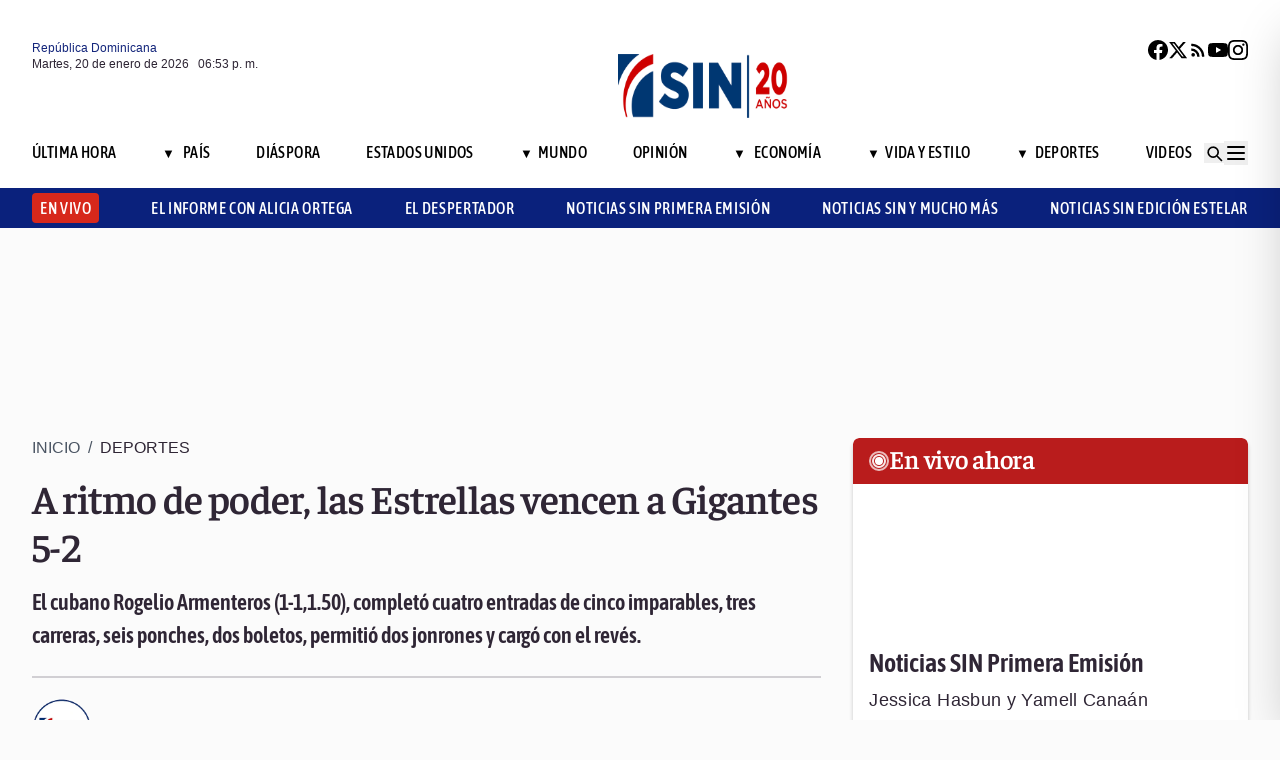

--- FILE ---
content_type: text/html; charset=utf-8
request_url: https://noticiassin.com/bloque-me-lo-dijo-adela?v=1768935195093
body_size: 743
content:
<!--blob 01/20/2026 02:53:15.994 p. m. --><!--publishThread: 10:22:31.624 AM  --><div class="bg-white rounded-xl shadow-[0_4px_4px_rgba(0,0,0,0.2)] border p-5 space-y-3 "><div class="flex items-center gap-3 mb-2"><div class="bg-red-100 rounded-full w-20 h-20 flex items-center justify-center"><svg xmlns="http://www.w3.org/2000/svg" class="w-10 h-10" viewBox="0 0 24 24"
                        fill="none" stroke="currentColor" stroke-width="2.2" stroke-linecap="round"
                        stroke-linejoin="round"><path
                            d="M21 12c0 4.418-4.03 8-9 8a9.77 9.77 0 01-4-.84L3 20l1.4-3.6A8.976 8.976 0 013 12c0-4.418 4.03-8 9-8s9 3.582 9 8z"
                            stroke="#7B1C1C" /></svg></div><a href="/me-lo-dijo-adela-senasa-2027793" title="Senasa"><h2 class="font-bold text-[30px] leading-[32px] tracking-[0%] text-[#AF2323] font-faustina pb-4">Me lo dijo Adela</h2></a></div><hr class="border-t border-gray-800 border-opacity-70"><div class="space-y-2"><h2 class="font-bold text-[30px] leading-[32px] tracking-[0%] text-[#2F2635] font-faustina pb-4">
                    Senasa
                </h2><p class="font-normal text-[18px] leading-[24px] tracking-[0.02em] text-[#2F2635] font-source">
                    Este martes la Corte tiene una oportunidad clave: mostrar que el caso Senasa no ser&aacute; un pulso de tecnicismos, sino de verdad y responsabilidad. 
Si hubo &quot;valoraci&oacute;n anticipada&quot;, que se corrija con rigor; pero que la revisi&oacute;n no se convierta en puerta giratoria. 
Hablar de m&aacute;s de RD$15,000 millones y cuatro a&ntilde;os de presunta estructura criminal exige decisiones motivadas, transparentes y r&aacute;pidas. 
La &quot;versi&oacute;n 2.0&quot; no puede ser expectativa eterna: debe ser evidencia.
                </p></div><a href="/noticias-listado/20260120" title="20 enero 2026"><p class="font-normal text-[12px] leading-[14px] tracking-[0%] text-[#2F2635] font-source" style="text-transform: capitalize">
                20 enero 2026
            </p></a></div>
    


--- FILE ---
content_type: text/html; charset=utf-8
request_url: https://noticiassin.com/bloque-auspiciado?v=1768935195093
body_size: 438
content:
<!--blob 01/20/2026 02:53:15.945 p. m. --><!--publishThread: 10:43:21.769 AM  --><div class="border-t border-t-4 border-gray-700 pt-4 space-y-4"><div class="overflow-hidden border border[#6F0023]  shadow-md"><a href="/pasaporte-biometrico-dominicano-incluira-seguro-de-repatriacion-2027792" title="Nuevo pasaporte biom&eacute;trico incluir&aacute; seguro de repatriaci&oacute;n sin costo adicional"><img src="https://noticiassin.blob.core.windows.net/images/2026/01/20/pasaporte-biometrico-dominicano-incluira-seguro-de-repatriacion-9087057e-focus-0-0-589-331.webp" alt="Nuevo pasaporte biom&eacute;trico incluir&aacute; seguro de repatriaci&oacute;n sin costo adicional" class="w-full h-auto" width="392" height="220"></a><div class="p-4 space-y-2"><h2 class="font-semibold text-[20px] leading-[24px] tracking-[0%] text-[#2F2635] font-asap"><a href="/pasaporte-biometrico-dominicano-incluira-seguro-de-repatriacion-2027792" title="Nuevo pasaporte biom&eacute;trico incluir&aacute; seguro de repatriaci&oacute;n sin costo adicional">Nuevo pasaporte biom&eacute;trico incluir&aacute; seguro de repatriaci&oacute;n sin costo adicional</a></h2><a href="/pasaporte-biometrico-dominicano-incluira-seguro-de-repatriacion-2027792" title="Nuevo pasaporte biom&eacute;trico incluir&aacute; seguro de repatriaci&oacute;n sin costo adicional"><p class="font-normal text-[18px] leading-[24px] tracking-[0.02em] text-[#2F2635] font-source">
                                Ram&iacute;rez se&ntilde;al&oacute; que esta medida responde a una necesidad frecuente de la di&aacute;spora, cuyos familiares enfrentan a...
                                </p
                            </a></div></div><div class="overflow-hidden border border[#6F0023]  shadow-md"><a href="/trump-difunde-imagen-trucada-de-venezuela-como-estadounidense-2027765" title="Trump difunde imagen trucada donde Venezuela aparece como estadounidense"><img src="https://noticiassin.blob.core.windows.net/images/2026/01/20/trump-difunde-imagen-trucada-de-venezuela-como-estadounidense-8cdf79fa-focus-min0.28-0.47-589-331.webp" alt="Trump difunde imagen trucada donde Venezuela aparece como estadounidense" class="w-full h-auto" width="392" height="220"></a><div class="p-4 space-y-2"><h2 class="font-semibold text-[20px] leading-[24px] tracking-[0%] text-[#2F2635] font-asap"><a href="/trump-difunde-imagen-trucada-de-venezuela-como-estadounidense-2027765" title="Trump difunde imagen trucada donde Venezuela aparece como estadounidense">Trump difunde imagen trucada donde Venezuela aparece como estadounidense</a></h2><a href="/trump-difunde-imagen-trucada-de-venezuela-como-estadounidense-2027765" title="Trump difunde imagen trucada donde Venezuela aparece como estadounidense"><p class="font-normal text-[18px] leading-[24px] tracking-[0.02em] text-[#2F2635] font-source">
                                Trump ha generado una imagen donde la bandera estadounidense se extiende sobre Canad&aacute;, Groenlandia y Venezuela...
                                </p
                            </a></div></div><div class="overflow-hidden border border[#6F0023]  shadow-md"><a href="/en-ultimas-24-horas-policia-realiza-detencion-de-45-personas-2027798" title="Polic&iacute;a Nacional informa sobre detenci&oacute;n de 45 personas en las &uacute;ltimas 24 horas"><img src="https://noticiassin.blob.core.windows.net/images/2026/01/20/en-ultimas-24-horas-policia-realiza-detencion-de-45-personas-5618ce8f-focus-0-0-589-331.webp" alt="Polic&iacute;a Nacional informa sobre detenci&oacute;n de 45 personas en las &uacute;ltimas 24 horas" class="w-full h-auto" width="392" height="220"></a><div class="p-4 space-y-2"><h2 class="font-semibold text-[20px] leading-[24px] tracking-[0%] text-[#2F2635] font-asap"><a href="/en-ultimas-24-horas-policia-realiza-detencion-de-45-personas-2027798" title="Polic&iacute;a Nacional informa sobre detenci&oacute;n de 45 personas en las &uacute;ltimas 24 horas">Polic&iacute;a Nacional informa sobre detenci&oacute;n de 45 personas en las &uacute;ltimas 24 horas</a></h2><a href="/en-ultimas-24-horas-policia-realiza-detencion-de-45-personas-2027798" title="Polic&iacute;a Nacional informa sobre detenci&oacute;n de 45 personas en las &uacute;ltimas 24 horas"><p class="font-normal text-[18px] leading-[24px] tracking-[0.02em] text-[#2F2635] font-source">
                                La Polic&iacute;a Nacional mantiene su compromiso con la vigilancia y prevenci&oacute;n del delito en todo el territorio, se...
                                </p
                            </a></div></div></div>
    


--- FILE ---
content_type: text/html; charset=utf-8
request_url: https://noticiassin.com/bloque-home-interiores?v=1768935195093
body_size: 1740
content:
<!--blob 01/20/2026 02:53:15.823 p. m. --><!--publishThread: 10:43:21.581 AM  --><div class="border-t border-t-4 border-gray-700 pt-4"><h2 class="font-bold text-[30px] leading-[32px] tracking-[0%] text-[#2F2635] font-faustina">En Portada</h2><a href="/seccion/videos/noticias-sin-primera-emision" title="Legisladores responden a criticas de la iglesia cat&oacute;lica por impunidad en casos de corrupci&oacute;n"><a href="/seccion/videos/noticias-sin-primera-emision" title="Legisladores responden a criticas de la iglesia cat&oacute;lica por impunidad en casos de corrupci&oacute;n"><h3 class="paddingtb-6 font-asap font-medium text-[16px] leading-[20px] tracking-[0.04em] uppercase text-[#AF2323] mb-[8px] mt-5">
                Noticias SIN Primera Emisi&oacute;n
                </h3></a></a><a href="/iglesia-catolica-critica-impunidad-en-corrupcion-legisladores-2027825" title="Legisladores responden a criticas de la iglesia cat&oacute;lica por impunidad en casos de corrupci&oacute;n"><h2 class="font-bold text-[30px] leading-[32px] tracking-[0%] text-[#2F2635] font-faustina pb-4">
                    Legisladores responden a criticas de la iglesia cat&oacute;lica por impunidad en casos de corrupci&oacute;n
                </h2></a><p class="paddingtb-6 font-normal text-[12px] leading-[14px] tracking-[0%] text-[#2F2635] font-source mb-1"><a href="/noticias-listado/20260120" title="Martes 20 de enero de 2026">Martes 20 de enero de 2026</a></p><div class="relative"><a href="/iglesia-catolica-critica-impunidad-en-corrupcion-legisladores-2027825" title="Legisladores responden a criticas de la iglesia cat&oacute;lica por impunidad en casos de corrupci&oacute;n"><img src="https://noticiassin.blob.core.windows.net/images/2026/01/20/iglesia-catolica-critica-impunidad-en-corrupcion-legisladores-57fc70ec-focus-0-0-800-400.webp" alt="Legisladores responden a criticas de la iglesia cat&oacute;lica por impunidad en casos de corrupci&oacute;n" class="w-full h-auto" width="394" height="197"><div class="absolute bottom-2 left-2 w-7 h-7 flex items-center justify-center bg-black/70 text-white rounded-md"><svg xmlns="http://www.w3.org/2000/svg" class="w-5 h-5" viewBox="0 0 20 20" fill="currentColor"><path d="M6.5 5.5v9l7-4.5-7-4.5z"></path></svg></div></a></div></div><div class="border-t border-[#D1CFD3] pt-6 space-y-4"><div class="flex gap-4 items-start border-b border-[#D1CFD3] pb-3"><div class="flex-shrink-0 relative w-[50%]"><a href="/estudiantes-reciben-clases-en-iglesia-por-falta-de-plantel-educativo-2027820" title="Estudiantes reciben clases en iglesia por falta de plantel educativo; padres y comunitarios protestan"><img src="https://noticiassin.blob.core.windows.net/images/2026/01/20/estudiantes-reciben-clases-en-iglesia-por-falta-de-plantel-educativo-local-b5e8bd21-focus-0-0-800-400.webp" alt="Estudiantes reciben clases en iglesia por falta de plantel educativo; padres y comunitarios protestan" class="w-full h-auto" width="197" height="99"></a></div><div class="flex-1 space-y-1"><a href="/seccion/videos/noticias-sin-primera-emision" title="Estudiantes reciben clases en iglesia por falta de plantel educativo; padres y comunitarios protestan"> <p class="paddingtb-6 font-asap font-medium text-[16px] leading-[20px] tracking-[0.04em] uppercase text-[#9A3737]">Noticias SIN Primera Emisi&oacute;n</p> </a><a href="/estudiantes-reciben-clases-en-iglesia-por-falta-de-plantel-educativo-2027820" title="Estudiantes reciben clases en iglesia por falta de plantel educativo; padres y comunitarios protestan"><h3 class="font-semibold text-[16px] leading-[20px] tracking-[0%] text-[#2F2635] font-source">
                            Estudiantes reciben clases en iglesia por falta de plantel educativo; padres y comunitarios protestan
                        </h3></a><p class="paddingtb-6 font-normal text-[12px] leading-[14px] tracking-[0%] text-[#2F2635] font-source"><a href="/noticias-listado/20260120" title="Martes 20 de enero de 2026">Martes 20 de enero de 2026</a></p></div></div><div class="flex gap-4 items-start border-b border-[#D1CFD3] pb-3"><div class="flex-shrink-0 relative w-[50%]"><a href="/caso-senasa-aplazada-por-ausencia-de-defensa-de-ada-ledesma-2027815" title="Aplazan para el 3 de febrero audiencia del caso Senasa por ausencia de defensa de Ada Ledesma"><img src="https://noticiassin.blob.core.windows.net/images/2026/01/20/caso-senasa-aplazada-por-ausencia-de-defensa-de-ada-ledesma-f2d951d0-focus-0-0-800-400.webp" alt="Aplazan para el 3 de febrero audiencia del caso Senasa por ausencia de defensa de Ada Ledesma" class="w-full h-auto" width="197" height="99"></a></div><div class="flex-1 space-y-1"><a href="/seccion/pais" title="Aplazan para el 3 de febrero audiencia del caso Senasa por ausencia de defensa de Ada Ledesma"> <p class="paddingtb-6 font-asap font-medium text-[16px] leading-[20px] tracking-[0.04em] uppercase text-[#9A3737]">Pa&iacute;s</p> </a><a href="/caso-senasa-aplazada-por-ausencia-de-defensa-de-ada-ledesma-2027815" title="Aplazan para el 3 de febrero audiencia del caso Senasa por ausencia de defensa de Ada Ledesma"><h3 class="font-semibold text-[16px] leading-[20px] tracking-[0%] text-[#2F2635] font-source">
                            Aplazan para el 3 de febrero audiencia del caso Senasa por ausencia de defensa de Ada Ledesma
                        </h3></a><p class="paddingtb-6 font-normal text-[12px] leading-[14px] tracking-[0%] text-[#2F2635] font-source"><a href="/noticias-listado/20260120" title="Martes 20 de enero de 2026">Martes 20 de enero de 2026</a></p></div></div><div class="flex gap-4 items-start border-b border-[#D1CFD3] pb-3"><div class="flex-shrink-0 relative w-[50%]"><a href="/habra-operacion-cobra-20-asegura-camacho-2027808" title="Camacho: &quot;Todo el que sustrajo fondos en Senasa estar&aacute; en el banquillo de los acusados&quot;; asegura habr&aacute; Operaci&oacute;n Cobra 2.0"><img src="https://noticiassin.blob.core.windows.net/images/2026/01/20/habra-operacion-cobra-20-asegura-camacho-ae6f32f1-focus-0-0-800-400.webp" alt="Camacho: &quot;Todo el que sustrajo fondos en Senasa estar&aacute; en el banquillo de los acusados&quot;; asegura habr&aacute; Operaci&oacute;n Cobra 2.0" class="w-full h-auto" width="197" height="99"></a></div><div class="flex-1 space-y-1"><a href="/seccion/pais" title="Camacho: &quot;Todo el que sustrajo fondos en Senasa estar&aacute; en el banquillo de los acusados&quot;; asegura habr&aacute; Operaci&oacute;n Cobra 2.0"> <p class="paddingtb-6 font-asap font-medium text-[16px] leading-[20px] tracking-[0.04em] uppercase text-[#9A3737]">Pa&iacute;s</p> </a><a href="/habra-operacion-cobra-20-asegura-camacho-2027808" title="Camacho: &quot;Todo el que sustrajo fondos en Senasa estar&aacute; en el banquillo de los acusados&quot;; asegura habr&aacute; Operaci&oacute;n Cobra 2.0"><h3 class="font-semibold text-[16px] leading-[20px] tracking-[0%] text-[#2F2635] font-source">
                            Camacho: &quot;Todo el que sustrajo fondos en Senasa estar&aacute; en el banquillo de los acusados&quot;; asegura habr&aacute; Operaci&oacute;n Cobra 2.0
                        </h3></a><p class="paddingtb-6 font-normal text-[12px] leading-[14px] tracking-[0%] text-[#2F2635] font-source"><a href="/noticias-listado/20260120" title="Martes 20 de enero de 2026">Martes 20 de enero de 2026</a></p></div></div></div><div class="grid grid-cols-2 gap-4  border-[#D1CFD3] pt-4"><div class="space-y-2"><div class="relative"><a href="/groenlandia-no-cree-en-invasion-militar-de-eeuu-pero-no-lo-descarta-2027794" title="Groenlandia no cree en invasi&oacute;n militar de EE.UU., pero no descarta escenarios"><img src="https://noticiassin.blob.core.windows.net/images/2026/01/20/groenlandia-no-cree-en-invasion-militar-de-eeuu-pero-no-lo-descarta-7de946f7-focus-min0.02-min0.35-800-400.webp" alt="Groenlandia no cree en invasi&oacute;n militar de EE.UU., pero no descarta escenarios" class="w-full h-auto" width="189" height="95"></a></div><a href="/seccion/mundo" title="Groenlandia no cree en invasi&oacute;n militar de EE.UU., pero no descarta escenarios"> <p class="paddingtb-6 font-asap font-medium text-[16px] leading-[20px] tracking-[0.04em] uppercase text-[#9A3737]">Mundo</p></a><a href="/groenlandia-no-cree-en-invasion-militar-de-eeuu-pero-no-lo-descarta-2027794" title="Groenlandia no cree en invasi&oacute;n militar de EE.UU., pero no descarta escenarios"><h3 class="font-semibold text-[16px] leading-[20px] tracking-[0%] text-[#2F2635] font-source">
                        Groenlandia no cree en invasi&oacute;n militar de EE.UU., pero no descarta escenarios
                    </h3></a><p class="paddingtb-6 font-normal text-[12px] leading-[14px] tracking-[0%] text-[#2F2635] font-source"><a href="/noticias-listado/20260120" title="Martes 20 de enero de 2026">Martes 20 de enero de 2026</a></p></div><div class="space-y-2"><div class="relative"><a href="/nuevo-puente-de-la-vega-registra-avance-tecnico-segun-autoridades-2027823" title="Autoridades aseguran avance t&eacute;cnico en construcci&oacute;n del nuevo puente de La Vega"><img src="https://noticiassin.blob.core.windows.net/images/2026/01/20/nuevo-puente-de-la-vega-registra-avance-tecnico-segun-autoridades-87b99562-focus-0-0-800-400.webp" alt="Autoridades aseguran avance t&eacute;cnico en construcci&oacute;n del nuevo puente de La Vega" class="w-full h-auto" width="189" height="95"></a></div><a href="/seccion/pais" title="Autoridades aseguran avance t&eacute;cnico en construcci&oacute;n del nuevo puente de La Vega"> <p class="paddingtb-6 font-asap font-medium text-[16px] leading-[20px] tracking-[0.04em] uppercase text-[#9A3737]">Pa&iacute;s</p></a><a href="/nuevo-puente-de-la-vega-registra-avance-tecnico-segun-autoridades-2027823" title="Autoridades aseguran avance t&eacute;cnico en construcci&oacute;n del nuevo puente de La Vega"><h3 class="font-semibold text-[16px] leading-[20px] tracking-[0%] text-[#2F2635] font-source">
                        Autoridades aseguran avance t&eacute;cnico en construcci&oacute;n del nuevo puente de La Vega
                    </h3></a><p class="paddingtb-6 font-normal text-[12px] leading-[14px] tracking-[0%] text-[#2F2635] font-source"><a href="/noticias-listado/20260120" title="Martes 20 de enero de 2026">Martes 20 de enero de 2026</a></p></div><div class="space-y-2"><div class="relative"><a href="/invitacion-a-celebrar-el-dia-de-nuestra-senora-de-la-altagracia-2027781" title="Arquidi&oacute;cesis de Santo Domingo invita a celebrar el D&iacute;a de Nuestra Se&ntilde;ora de la Altagracia"><img src="https://noticiassin.blob.core.windows.net/images/2026/01/20/invitacion-a-celebrar-el-dia-de-nuestra-senora-de-la-altagracia-4d012f8d-focus-min0.02-0.42-800-400.webp" alt="Arquidi&oacute;cesis de Santo Domingo invita a celebrar el D&iacute;a de Nuestra Se&ntilde;ora de la Altagracia" class="w-full h-auto" width="189" height="95"></a></div><a href="/seccion/pais" title="Arquidi&oacute;cesis de Santo Domingo invita a celebrar el D&iacute;a de Nuestra Se&ntilde;ora de la Altagracia"> <p class="paddingtb-6 font-asap font-medium text-[16px] leading-[20px] tracking-[0.04em] uppercase text-[#9A3737]">Pa&iacute;s</p></a><a href="/invitacion-a-celebrar-el-dia-de-nuestra-senora-de-la-altagracia-2027781" title="Arquidi&oacute;cesis de Santo Domingo invita a celebrar el D&iacute;a de Nuestra Se&ntilde;ora de la Altagracia"><h3 class="font-semibold text-[16px] leading-[20px] tracking-[0%] text-[#2F2635] font-source">
                        Arquidi&oacute;cesis de Santo Domingo invita a celebrar el D&iacute;a de Nuestra Se&ntilde;ora de la Altagracia
                    </h3></a><p class="paddingtb-6 font-normal text-[12px] leading-[14px] tracking-[0%] text-[#2F2635] font-source"><a href="/noticias-listado/20260120" title="Martes 20 de enero de 2026">Martes 20 de enero de 2026</a></p></div><div class="space-y-2"><div class="relative"><a href="/aumento-salarial-del-sector-privado-se-completa-en-febrero-de-2026-2027661" title="El aumento salarial del sector privado entra en su fase final en febrero de 2026"><img src="https://noticiassin.blob.core.windows.net/images/2025/11/08/congreso-nacional-debate-indexacion-salarial-b7b98cbe-focus-0-0-800-400.webp" alt="El aumento salarial del sector privado entra en su fase final en febrero de 2026" class="w-full h-auto" width="189" height="95"></a></div><a href="/seccion/economia" title="El aumento salarial del sector privado entra en su fase final en febrero de 2026"> <p class="paddingtb-6 font-asap font-medium text-[16px] leading-[20px] tracking-[0.04em] uppercase text-[#9A3737]">Econom&iacute;a</p></a><a href="/aumento-salarial-del-sector-privado-se-completa-en-febrero-de-2026-2027661" title="El aumento salarial del sector privado entra en su fase final en febrero de 2026"><h3 class="font-semibold text-[16px] leading-[20px] tracking-[0%] text-[#2F2635] font-source">
                        El aumento salarial del sector privado entra en su fase final en febrero de 2026
                    </h3></a><p class="paddingtb-6 font-normal text-[12px] leading-[14px] tracking-[0%] text-[#2F2635] font-source"><a href="/noticias-listado/20260120" title="Martes 20 de enero de 2026">Martes 20 de enero de 2026</a></p></div><div class="space-y-2"><div class="relative"><a href="/tragedia-ferroviaria-accidente-trenes-espana-con-41-victimas-fatales-2027774" title="Se elevan a 41 los muertos en el accidente de dos trenes en Espa&ntilde;a"><img src="https://noticiassin.blob.core.windows.net/images/2026/01/20/tragedia-ferroviaria-accidente-trenes-espana-con-41-victimas-fatales-f7c81e4d-focus-0-0-800-400.webp" alt="Se elevan a 41 los muertos en el accidente de dos trenes en Espa&ntilde;a" class="w-full h-auto" width="189" height="95"></a></div><a href="/seccion/mundo" title="Se elevan a 41 los muertos en el accidente de dos trenes en Espa&ntilde;a"> <p class="paddingtb-6 font-asap font-medium text-[16px] leading-[20px] tracking-[0.04em] uppercase text-[#9A3737]">Mundo</p></a><a href="/tragedia-ferroviaria-accidente-trenes-espana-con-41-victimas-fatales-2027774" title="Se elevan a 41 los muertos en el accidente de dos trenes en Espa&ntilde;a"><h3 class="font-semibold text-[16px] leading-[20px] tracking-[0%] text-[#2F2635] font-source">
                        Se elevan a 41 los muertos en el accidente de dos trenes en Espa&ntilde;a

                    </h3></a><p class="paddingtb-6 font-normal text-[12px] leading-[14px] tracking-[0%] text-[#2F2635] font-source"><a href="/noticias-listado/20260120" title="Martes 20 de enero de 2026">Martes 20 de enero de 2026</a></p></div><div class="space-y-2"><div class="relative"><a href="/hechos-y-proceso-del-caso-senasa-explicados-claramente-2027783" title="Caso Senasa: claves y hechos del proceso hasta hoy"><img src="https://noticiassin.blob.core.windows.net/images/2026/01/20/hechos-y-proceso-del-caso-senasa-explicados-claramente-275aa8dc-focus-0-0-800-400.webp" alt="Caso Senasa: claves y hechos del proceso hasta hoy" class="w-full h-auto" width="189" height="95"></a></div><a href="/seccion/pais" title="Caso Senasa: claves y hechos del proceso hasta hoy"> <p class="paddingtb-6 font-asap font-medium text-[16px] leading-[20px] tracking-[0.04em] uppercase text-[#9A3737]">Pa&iacute;s</p></a><a href="/hechos-y-proceso-del-caso-senasa-explicados-claramente-2027783" title="Caso Senasa: claves y hechos del proceso hasta hoy"><h3 class="font-semibold text-[16px] leading-[20px] tracking-[0%] text-[#2F2635] font-source">
                        Caso Senasa: claves y hechos del proceso hasta hoy
                    </h3></a><p class="paddingtb-6 font-normal text-[12px] leading-[14px] tracking-[0%] text-[#2F2635] font-source"><a href="/noticias-listado/20260120" title="Martes 20 de enero de 2026">Martes 20 de enero de 2026</a></p></div></div>


--- FILE ---
content_type: text/html; charset=utf-8
request_url: https://noticiassin.com/bloque-seccion-deportes?v=1768935195093
body_size: 941
content:
<!--blob 01/20/2026 02:53:15.945 p. m. --><!--publishThread: 09:24:22.229 AM  --><div class="border-t border-t-4 border-gray-700 pt-[8px] space-y-4"><span class="font-asap font-semibold text-[18px] leading-[22px] tracking-[0.02em] uppercase text-[#2F2635] mb-2">Porque le&iacute;ste este art&iacute;culo</span><div class="flex gap-4 items-start border-b border-[#D1CFD3] pb-3"><div class="flex-shrink-0 relative w-[50%]"><a href="/serie-final-por-primera-vez-escogido-y-toros-se-enfrentan--2027800" title="Por primera vez Escogido y Toros se enfrentan en una Serie Final"><img src="https://noticiassin.blob.core.windows.net/images/2026/01/20/serie-final-por-primera-vez-escogido-y-toros-se-enfrentan-91001b36-focus-0-0-800-450.webp" alt="Por primera vez Escogido y Toros se enfrentan en una Serie Final" class="w-full h-auto" width="197" height="111"></a></div><div class="flex-1 space-y-1"><a href="/seccion/deportes" title="Por primera vez Escogido y Toros se enfrentan en una Serie Final"> <p class="paddingb-6 font-asap font-medium text-[16px] leading-[20px] tracking-[0.04em] uppercase text-[#9A3737]">
                        Deportes
                    </p></a><a href="/serie-final-por-primera-vez-escogido-y-toros-se-enfrentan--2027800" title="Por primera vez Escogido y Toros se enfrentan en una Serie Final"><h3 class="font-semibold text-[16px] leading-[20px] tracking-[0%] text-[#2F2635] font-source">
                            Por primera vez Escogido y Toros se enfrentan en una Serie Final

                        </h3></a><p class="paddingtb-6 font-normal text-[12px] leading-[14px] tracking-[0%] text-[#2F2635] font-source"><a href="/noticias-listado/20260120" title="Martes 20 de enero de 2026">Martes 20 de enero de 2026</a></p></div></div><div class="flex gap-4 items-start border-b border-[#D1CFD3] pb-3"><div class="flex-shrink-0 relative w-[50%]"><a href="/final-de-pelota-dominicana-toros-del-este-logran-avance-decisivo-2027760" title="Toros del Este avanzan a la final tras dejar en el terreno a las &Aacute;guilas"><img src="https://noticiassin.blob.core.windows.net/images/2026/01/20/final-de-pelota-dominicana-toros-del-este-logran-avance-decisivo-46c681de-focus-0-0-800-450.webp" alt="Toros del Este avanzan a la final tras dejar en el terreno a las &Aacute;guilas" class="w-full h-auto" width="197" height="111"></a></div><div class="flex-1 space-y-1"><a href="/seccion/deportes" title="Toros del Este avanzan a la final tras dejar en el terreno a las &Aacute;guilas"> <p class="paddingb-6 font-asap font-medium text-[16px] leading-[20px] tracking-[0.04em] uppercase text-[#9A3737]">
                        Deportes
                    </p></a><a href="/final-de-pelota-dominicana-toros-del-este-logran-avance-decisivo-2027760" title="Toros del Este avanzan a la final tras dejar en el terreno a las &Aacute;guilas"><h3 class="font-semibold text-[16px] leading-[20px] tracking-[0%] text-[#2F2635] font-source">
                            Toros del Este avanzan a la final tras dejar en el terreno a las &Aacute;guilas
                        </h3></a><p class="paddingtb-6 font-normal text-[12px] leading-[14px] tracking-[0%] text-[#2F2635] font-source"><a href="/noticias-listado/20260120" title="Martes 20 de enero de 2026">Martes 20 de enero de 2026</a></p></div></div><div class="flex gap-4 items-start border-b border-[#D1CFD3] pb-3"><div class="flex-shrink-0 relative w-[50%]"><a href="/autodromo-federacion-dominicana-de-automovilismo-2027691" title="FDA asegura continuidad del Aut&oacute;dromo Las Am&eacute;ricas y anuncia regreso del karting"><img src="https://noticiassin.blob.core.windows.net/images/2026/01/19/autodromo-federacion-dominicana-de-automovilismo-9836df45-focus-0-0-800-450.webp" alt="FDA asegura continuidad del Aut&oacute;dromo Las Am&eacute;ricas y anuncia regreso del karting" class="w-full h-auto" width="197" height="111"></a></div><div class="flex-1 space-y-1"><a href="/seccion/deportes" title="FDA asegura continuidad del Aut&oacute;dromo Las Am&eacute;ricas y anuncia regreso del karting"> <p class="paddingb-6 font-asap font-medium text-[16px] leading-[20px] tracking-[0.04em] uppercase text-[#9A3737]">
                        Deportes
                    </p></a><a href="/autodromo-federacion-dominicana-de-automovilismo-2027691" title="FDA asegura continuidad del Aut&oacute;dromo Las Am&eacute;ricas y anuncia regreso del karting"><h3 class="font-semibold text-[16px] leading-[20px] tracking-[0%] text-[#2F2635] font-source">
                            FDA asegura continuidad del Aut&oacute;dromo Las Am&eacute;ricas y anuncia regreso del karting
                        </h3></a><p class="paddingtb-6 font-normal text-[12px] leading-[14px] tracking-[0%] text-[#2F2635] font-source"><a href="/noticias-listado/20260119" title="Lunes 19 de enero de 2026">Lunes 19 de enero de 2026</a></p></div></div><div class="flex gap-4 items-start border-b border-[#D1CFD3] pb-3"><div class="flex-shrink-0 relative w-[50%]"><a href="/aguilas-acatan-decision-de-lidom-y-jugaran-partido-anulado-2027680" title="&Aacute;guilas Cibae&ntilde;as acatan decisi&oacute;n de Lidom y jugar&aacute;n partidos necesarios"><img src="https://noticiassin.blob.core.windows.net/images/2026/01/19/aguilas-acatan-decision-de-lidom-y-jugaran-partido-anulado-d19fbf40-focus-0-0-800-450.webp" alt="&Aacute;guilas Cibae&ntilde;as acatan decisi&oacute;n de Lidom y jugar&aacute;n partidos necesarios" class="w-full h-auto" width="197" height="111"><div class="absolute bottom-2 left-2 w-7 h-7 flex items-center justify-center bg-black/70 text-white rounded-md"><svg xmlns="http://www.w3.org/2000/svg" class="w-5 h-5" viewBox="0 0 20 20" fill="currentColor"><path d="M6.5 5.5v9l7-4.5-7-4.5z"></path></svg></div></a></div><div class="flex-1 space-y-1"><a href="/seccion/deportes" title="&Aacute;guilas Cibae&ntilde;as acatan decisi&oacute;n de Lidom y jugar&aacute;n partidos necesarios"> <p class="paddingb-6 font-asap font-medium text-[16px] leading-[20px] tracking-[0.04em] uppercase text-[#9A3737]">
                        Deportes
                    </p></a><a href="/aguilas-acatan-decision-de-lidom-y-jugaran-partido-anulado-2027680" title="&Aacute;guilas Cibae&ntilde;as acatan decisi&oacute;n de Lidom y jugar&aacute;n partidos necesarios"><h3 class="font-semibold text-[16px] leading-[20px] tracking-[0%] text-[#2F2635] font-source">
                            &Aacute;guilas Cibae&ntilde;as acatan decisi&oacute;n de Lidom y jugar&aacute;n partidos necesarios
                        </h3></a><p class="paddingtb-6 font-normal text-[12px] leading-[14px] tracking-[0%] text-[#2F2635] font-source"><a href="/noticias-listado/20260119" title="Lunes 19 de enero de 2026">Lunes 19 de enero de 2026</a></p></div></div><div class="flex gap-4 items-start border-b border-[#D1CFD3] pb-3"><div class="flex-shrink-0 relative w-[50%]"><a href="/aguilas-cibaenas-contratan-a-nabil-crismatt-2027648" title="&Aacute;guilas Cibae&ntilde;as blindan su rotaci&oacute;n con Nabil Crismatt"><img src="https://noticiassin.blob.core.windows.net/images/2026/01/19/aguilas-cibaenas-contratan-a-nabil-crismatt-6803910e-focus-0-0-800-450.webp" alt="&Aacute;guilas Cibae&ntilde;as blindan su rotaci&oacute;n con Nabil Crismatt" class="w-full h-auto" width="197" height="111"></a></div><div class="flex-1 space-y-1"><a href="/seccion/deportes" title="&Aacute;guilas Cibae&ntilde;as blindan su rotaci&oacute;n con Nabil Crismatt"> <p class="paddingb-6 font-asap font-medium text-[16px] leading-[20px] tracking-[0.04em] uppercase text-[#9A3737]">
                        Deportes
                    </p></a><a href="/aguilas-cibaenas-contratan-a-nabil-crismatt-2027648" title="&Aacute;guilas Cibae&ntilde;as blindan su rotaci&oacute;n con Nabil Crismatt"><h3 class="font-semibold text-[16px] leading-[20px] tracking-[0%] text-[#2F2635] font-source">
                            &Aacute;guilas Cibae&ntilde;as blindan su rotaci&oacute;n con Nabil Crismatt
                        </h3></a><p class="paddingtb-6 font-normal text-[12px] leading-[14px] tracking-[0%] text-[#2F2635] font-source"><a href="/noticias-listado/20260119" title="Lunes 19 de enero de 2026">Lunes 19 de enero de 2026</a></p></div></div><div class="flex gap-4 items-start border-b border-[#D1CFD3] pb-3"><div class="flex-shrink-0 relative w-[50%]"><a href="/nfl-anuncia-a-green-day-para-apertura-del-super-bowl-2027631" title="La NFL anuncia a Green Day para la ceremonia de apertura del Super Bowl LX"><img src="https://noticiassin.blob.core.windows.net/images/2026/01/19/nfl-anuncia-a-green-day-para-apertura-del-super-bowl-49eda960-focus-0-0-800-450.webp" alt="La NFL anuncia a Green Day para la ceremonia de apertura del Super Bowl LX" class="w-full h-auto" width="197" height="111"></a></div><div class="flex-1 space-y-1"><a href="/seccion/deportes" title="La NFL anuncia a Green Day para la ceremonia de apertura del Super Bowl LX"> <p class="paddingb-6 font-asap font-medium text-[16px] leading-[20px] tracking-[0.04em] uppercase text-[#9A3737]">
                        Deportes
                    </p></a><a href="/nfl-anuncia-a-green-day-para-apertura-del-super-bowl-2027631" title="La NFL anuncia a Green Day para la ceremonia de apertura del Super Bowl LX"><h3 class="font-semibold text-[16px] leading-[20px] tracking-[0%] text-[#2F2635] font-source">
                            La NFL anuncia a Green Day para la ceremonia de apertura del Super Bowl LX
                        </h3></a><p class="paddingtb-6 font-normal text-[12px] leading-[14px] tracking-[0%] text-[#2F2635] font-source"><a href="/noticias-listado/20260119" title="Lunes 19 de enero de 2026">Lunes 19 de enero de 2026</a></p></div></div></div>


--- FILE ---
content_type: text/html; charset=utf-8
request_url: https://www.google.com/recaptcha/api2/aframe
body_size: 265
content:
<!DOCTYPE HTML><html><head><meta http-equiv="content-type" content="text/html; charset=UTF-8"></head><body><script nonce="j7yGdBErUKaoN2g_vtsNoA">/** Anti-fraud and anti-abuse applications only. See google.com/recaptcha */ try{var clients={'sodar':'https://pagead2.googlesyndication.com/pagead/sodar?'};window.addEventListener("message",function(a){try{if(a.source===window.parent){var b=JSON.parse(a.data);var c=clients[b['id']];if(c){var d=document.createElement('img');d.src=c+b['params']+'&rc='+(localStorage.getItem("rc::a")?sessionStorage.getItem("rc::b"):"");window.document.body.appendChild(d);sessionStorage.setItem("rc::e",parseInt(sessionStorage.getItem("rc::e")||0)+1);localStorage.setItem("rc::h",'1768935199309');}}}catch(b){}});window.parent.postMessage("_grecaptcha_ready", "*");}catch(b){}</script></body></html>

--- FILE ---
content_type: application/javascript; charset=utf-8
request_url: https://fundingchoicesmessages.google.com/f/AGSKWxXpIvguV5ergSk2i1ituNtxKvnT12N3NIrtHqh-4Ygn6OHAv_E4Zx0wDsM9E6aIFNhL8Py2wiDxu9Z7Dkc-Hyl3dX3Bx82A4EGbpxSTddbQ3iCAhV7vRDIb6ZV0ymP1bw2rwZaM-L0SXPHbIFFZHmw3erBwgUfCB5We34UVgkoOqxQgGEOH5euAmqRw/_/lotto_ad_/ad160k./displayAdFrame./promo/affiframe./initlayeredwelcomead-
body_size: -1290
content:
window['ccfd0424-ee01-4db2-9a59-48a73836f24e'] = true;